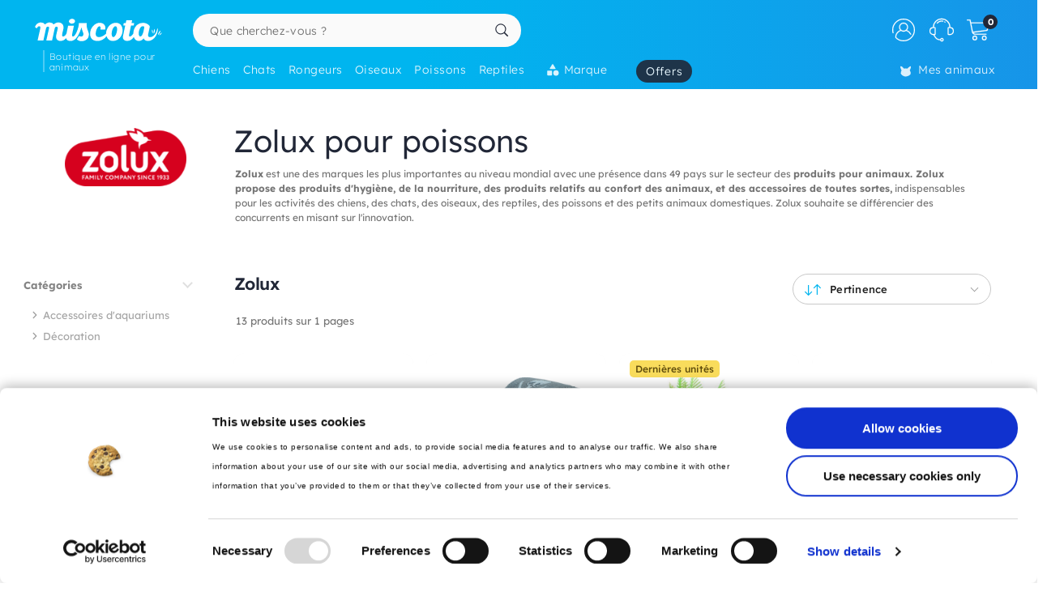

--- FILE ---
content_type: text/html; charset=utf-8
request_url: https://www.google.com/recaptcha/api2/anchor?ar=1&k=6LfLexsaAAAAAFcQj_Eyqku-rKdy-VmAkATcspP0&co=aHR0cHM6Ly9hbmltYXV4Lm1pc2NvdGEuZnI6NDQz&hl=en&v=PoyoqOPhxBO7pBk68S4YbpHZ&size=invisible&anchor-ms=20000&execute-ms=30000&cb=monsghh7h3uk
body_size: 48627
content:
<!DOCTYPE HTML><html dir="ltr" lang="en"><head><meta http-equiv="Content-Type" content="text/html; charset=UTF-8">
<meta http-equiv="X-UA-Compatible" content="IE=edge">
<title>reCAPTCHA</title>
<style type="text/css">
/* cyrillic-ext */
@font-face {
  font-family: 'Roboto';
  font-style: normal;
  font-weight: 400;
  font-stretch: 100%;
  src: url(//fonts.gstatic.com/s/roboto/v48/KFO7CnqEu92Fr1ME7kSn66aGLdTylUAMa3GUBHMdazTgWw.woff2) format('woff2');
  unicode-range: U+0460-052F, U+1C80-1C8A, U+20B4, U+2DE0-2DFF, U+A640-A69F, U+FE2E-FE2F;
}
/* cyrillic */
@font-face {
  font-family: 'Roboto';
  font-style: normal;
  font-weight: 400;
  font-stretch: 100%;
  src: url(//fonts.gstatic.com/s/roboto/v48/KFO7CnqEu92Fr1ME7kSn66aGLdTylUAMa3iUBHMdazTgWw.woff2) format('woff2');
  unicode-range: U+0301, U+0400-045F, U+0490-0491, U+04B0-04B1, U+2116;
}
/* greek-ext */
@font-face {
  font-family: 'Roboto';
  font-style: normal;
  font-weight: 400;
  font-stretch: 100%;
  src: url(//fonts.gstatic.com/s/roboto/v48/KFO7CnqEu92Fr1ME7kSn66aGLdTylUAMa3CUBHMdazTgWw.woff2) format('woff2');
  unicode-range: U+1F00-1FFF;
}
/* greek */
@font-face {
  font-family: 'Roboto';
  font-style: normal;
  font-weight: 400;
  font-stretch: 100%;
  src: url(//fonts.gstatic.com/s/roboto/v48/KFO7CnqEu92Fr1ME7kSn66aGLdTylUAMa3-UBHMdazTgWw.woff2) format('woff2');
  unicode-range: U+0370-0377, U+037A-037F, U+0384-038A, U+038C, U+038E-03A1, U+03A3-03FF;
}
/* math */
@font-face {
  font-family: 'Roboto';
  font-style: normal;
  font-weight: 400;
  font-stretch: 100%;
  src: url(//fonts.gstatic.com/s/roboto/v48/KFO7CnqEu92Fr1ME7kSn66aGLdTylUAMawCUBHMdazTgWw.woff2) format('woff2');
  unicode-range: U+0302-0303, U+0305, U+0307-0308, U+0310, U+0312, U+0315, U+031A, U+0326-0327, U+032C, U+032F-0330, U+0332-0333, U+0338, U+033A, U+0346, U+034D, U+0391-03A1, U+03A3-03A9, U+03B1-03C9, U+03D1, U+03D5-03D6, U+03F0-03F1, U+03F4-03F5, U+2016-2017, U+2034-2038, U+203C, U+2040, U+2043, U+2047, U+2050, U+2057, U+205F, U+2070-2071, U+2074-208E, U+2090-209C, U+20D0-20DC, U+20E1, U+20E5-20EF, U+2100-2112, U+2114-2115, U+2117-2121, U+2123-214F, U+2190, U+2192, U+2194-21AE, U+21B0-21E5, U+21F1-21F2, U+21F4-2211, U+2213-2214, U+2216-22FF, U+2308-230B, U+2310, U+2319, U+231C-2321, U+2336-237A, U+237C, U+2395, U+239B-23B7, U+23D0, U+23DC-23E1, U+2474-2475, U+25AF, U+25B3, U+25B7, U+25BD, U+25C1, U+25CA, U+25CC, U+25FB, U+266D-266F, U+27C0-27FF, U+2900-2AFF, U+2B0E-2B11, U+2B30-2B4C, U+2BFE, U+3030, U+FF5B, U+FF5D, U+1D400-1D7FF, U+1EE00-1EEFF;
}
/* symbols */
@font-face {
  font-family: 'Roboto';
  font-style: normal;
  font-weight: 400;
  font-stretch: 100%;
  src: url(//fonts.gstatic.com/s/roboto/v48/KFO7CnqEu92Fr1ME7kSn66aGLdTylUAMaxKUBHMdazTgWw.woff2) format('woff2');
  unicode-range: U+0001-000C, U+000E-001F, U+007F-009F, U+20DD-20E0, U+20E2-20E4, U+2150-218F, U+2190, U+2192, U+2194-2199, U+21AF, U+21E6-21F0, U+21F3, U+2218-2219, U+2299, U+22C4-22C6, U+2300-243F, U+2440-244A, U+2460-24FF, U+25A0-27BF, U+2800-28FF, U+2921-2922, U+2981, U+29BF, U+29EB, U+2B00-2BFF, U+4DC0-4DFF, U+FFF9-FFFB, U+10140-1018E, U+10190-1019C, U+101A0, U+101D0-101FD, U+102E0-102FB, U+10E60-10E7E, U+1D2C0-1D2D3, U+1D2E0-1D37F, U+1F000-1F0FF, U+1F100-1F1AD, U+1F1E6-1F1FF, U+1F30D-1F30F, U+1F315, U+1F31C, U+1F31E, U+1F320-1F32C, U+1F336, U+1F378, U+1F37D, U+1F382, U+1F393-1F39F, U+1F3A7-1F3A8, U+1F3AC-1F3AF, U+1F3C2, U+1F3C4-1F3C6, U+1F3CA-1F3CE, U+1F3D4-1F3E0, U+1F3ED, U+1F3F1-1F3F3, U+1F3F5-1F3F7, U+1F408, U+1F415, U+1F41F, U+1F426, U+1F43F, U+1F441-1F442, U+1F444, U+1F446-1F449, U+1F44C-1F44E, U+1F453, U+1F46A, U+1F47D, U+1F4A3, U+1F4B0, U+1F4B3, U+1F4B9, U+1F4BB, U+1F4BF, U+1F4C8-1F4CB, U+1F4D6, U+1F4DA, U+1F4DF, U+1F4E3-1F4E6, U+1F4EA-1F4ED, U+1F4F7, U+1F4F9-1F4FB, U+1F4FD-1F4FE, U+1F503, U+1F507-1F50B, U+1F50D, U+1F512-1F513, U+1F53E-1F54A, U+1F54F-1F5FA, U+1F610, U+1F650-1F67F, U+1F687, U+1F68D, U+1F691, U+1F694, U+1F698, U+1F6AD, U+1F6B2, U+1F6B9-1F6BA, U+1F6BC, U+1F6C6-1F6CF, U+1F6D3-1F6D7, U+1F6E0-1F6EA, U+1F6F0-1F6F3, U+1F6F7-1F6FC, U+1F700-1F7FF, U+1F800-1F80B, U+1F810-1F847, U+1F850-1F859, U+1F860-1F887, U+1F890-1F8AD, U+1F8B0-1F8BB, U+1F8C0-1F8C1, U+1F900-1F90B, U+1F93B, U+1F946, U+1F984, U+1F996, U+1F9E9, U+1FA00-1FA6F, U+1FA70-1FA7C, U+1FA80-1FA89, U+1FA8F-1FAC6, U+1FACE-1FADC, U+1FADF-1FAE9, U+1FAF0-1FAF8, U+1FB00-1FBFF;
}
/* vietnamese */
@font-face {
  font-family: 'Roboto';
  font-style: normal;
  font-weight: 400;
  font-stretch: 100%;
  src: url(//fonts.gstatic.com/s/roboto/v48/KFO7CnqEu92Fr1ME7kSn66aGLdTylUAMa3OUBHMdazTgWw.woff2) format('woff2');
  unicode-range: U+0102-0103, U+0110-0111, U+0128-0129, U+0168-0169, U+01A0-01A1, U+01AF-01B0, U+0300-0301, U+0303-0304, U+0308-0309, U+0323, U+0329, U+1EA0-1EF9, U+20AB;
}
/* latin-ext */
@font-face {
  font-family: 'Roboto';
  font-style: normal;
  font-weight: 400;
  font-stretch: 100%;
  src: url(//fonts.gstatic.com/s/roboto/v48/KFO7CnqEu92Fr1ME7kSn66aGLdTylUAMa3KUBHMdazTgWw.woff2) format('woff2');
  unicode-range: U+0100-02BA, U+02BD-02C5, U+02C7-02CC, U+02CE-02D7, U+02DD-02FF, U+0304, U+0308, U+0329, U+1D00-1DBF, U+1E00-1E9F, U+1EF2-1EFF, U+2020, U+20A0-20AB, U+20AD-20C0, U+2113, U+2C60-2C7F, U+A720-A7FF;
}
/* latin */
@font-face {
  font-family: 'Roboto';
  font-style: normal;
  font-weight: 400;
  font-stretch: 100%;
  src: url(//fonts.gstatic.com/s/roboto/v48/KFO7CnqEu92Fr1ME7kSn66aGLdTylUAMa3yUBHMdazQ.woff2) format('woff2');
  unicode-range: U+0000-00FF, U+0131, U+0152-0153, U+02BB-02BC, U+02C6, U+02DA, U+02DC, U+0304, U+0308, U+0329, U+2000-206F, U+20AC, U+2122, U+2191, U+2193, U+2212, U+2215, U+FEFF, U+FFFD;
}
/* cyrillic-ext */
@font-face {
  font-family: 'Roboto';
  font-style: normal;
  font-weight: 500;
  font-stretch: 100%;
  src: url(//fonts.gstatic.com/s/roboto/v48/KFO7CnqEu92Fr1ME7kSn66aGLdTylUAMa3GUBHMdazTgWw.woff2) format('woff2');
  unicode-range: U+0460-052F, U+1C80-1C8A, U+20B4, U+2DE0-2DFF, U+A640-A69F, U+FE2E-FE2F;
}
/* cyrillic */
@font-face {
  font-family: 'Roboto';
  font-style: normal;
  font-weight: 500;
  font-stretch: 100%;
  src: url(//fonts.gstatic.com/s/roboto/v48/KFO7CnqEu92Fr1ME7kSn66aGLdTylUAMa3iUBHMdazTgWw.woff2) format('woff2');
  unicode-range: U+0301, U+0400-045F, U+0490-0491, U+04B0-04B1, U+2116;
}
/* greek-ext */
@font-face {
  font-family: 'Roboto';
  font-style: normal;
  font-weight: 500;
  font-stretch: 100%;
  src: url(//fonts.gstatic.com/s/roboto/v48/KFO7CnqEu92Fr1ME7kSn66aGLdTylUAMa3CUBHMdazTgWw.woff2) format('woff2');
  unicode-range: U+1F00-1FFF;
}
/* greek */
@font-face {
  font-family: 'Roboto';
  font-style: normal;
  font-weight: 500;
  font-stretch: 100%;
  src: url(//fonts.gstatic.com/s/roboto/v48/KFO7CnqEu92Fr1ME7kSn66aGLdTylUAMa3-UBHMdazTgWw.woff2) format('woff2');
  unicode-range: U+0370-0377, U+037A-037F, U+0384-038A, U+038C, U+038E-03A1, U+03A3-03FF;
}
/* math */
@font-face {
  font-family: 'Roboto';
  font-style: normal;
  font-weight: 500;
  font-stretch: 100%;
  src: url(//fonts.gstatic.com/s/roboto/v48/KFO7CnqEu92Fr1ME7kSn66aGLdTylUAMawCUBHMdazTgWw.woff2) format('woff2');
  unicode-range: U+0302-0303, U+0305, U+0307-0308, U+0310, U+0312, U+0315, U+031A, U+0326-0327, U+032C, U+032F-0330, U+0332-0333, U+0338, U+033A, U+0346, U+034D, U+0391-03A1, U+03A3-03A9, U+03B1-03C9, U+03D1, U+03D5-03D6, U+03F0-03F1, U+03F4-03F5, U+2016-2017, U+2034-2038, U+203C, U+2040, U+2043, U+2047, U+2050, U+2057, U+205F, U+2070-2071, U+2074-208E, U+2090-209C, U+20D0-20DC, U+20E1, U+20E5-20EF, U+2100-2112, U+2114-2115, U+2117-2121, U+2123-214F, U+2190, U+2192, U+2194-21AE, U+21B0-21E5, U+21F1-21F2, U+21F4-2211, U+2213-2214, U+2216-22FF, U+2308-230B, U+2310, U+2319, U+231C-2321, U+2336-237A, U+237C, U+2395, U+239B-23B7, U+23D0, U+23DC-23E1, U+2474-2475, U+25AF, U+25B3, U+25B7, U+25BD, U+25C1, U+25CA, U+25CC, U+25FB, U+266D-266F, U+27C0-27FF, U+2900-2AFF, U+2B0E-2B11, U+2B30-2B4C, U+2BFE, U+3030, U+FF5B, U+FF5D, U+1D400-1D7FF, U+1EE00-1EEFF;
}
/* symbols */
@font-face {
  font-family: 'Roboto';
  font-style: normal;
  font-weight: 500;
  font-stretch: 100%;
  src: url(//fonts.gstatic.com/s/roboto/v48/KFO7CnqEu92Fr1ME7kSn66aGLdTylUAMaxKUBHMdazTgWw.woff2) format('woff2');
  unicode-range: U+0001-000C, U+000E-001F, U+007F-009F, U+20DD-20E0, U+20E2-20E4, U+2150-218F, U+2190, U+2192, U+2194-2199, U+21AF, U+21E6-21F0, U+21F3, U+2218-2219, U+2299, U+22C4-22C6, U+2300-243F, U+2440-244A, U+2460-24FF, U+25A0-27BF, U+2800-28FF, U+2921-2922, U+2981, U+29BF, U+29EB, U+2B00-2BFF, U+4DC0-4DFF, U+FFF9-FFFB, U+10140-1018E, U+10190-1019C, U+101A0, U+101D0-101FD, U+102E0-102FB, U+10E60-10E7E, U+1D2C0-1D2D3, U+1D2E0-1D37F, U+1F000-1F0FF, U+1F100-1F1AD, U+1F1E6-1F1FF, U+1F30D-1F30F, U+1F315, U+1F31C, U+1F31E, U+1F320-1F32C, U+1F336, U+1F378, U+1F37D, U+1F382, U+1F393-1F39F, U+1F3A7-1F3A8, U+1F3AC-1F3AF, U+1F3C2, U+1F3C4-1F3C6, U+1F3CA-1F3CE, U+1F3D4-1F3E0, U+1F3ED, U+1F3F1-1F3F3, U+1F3F5-1F3F7, U+1F408, U+1F415, U+1F41F, U+1F426, U+1F43F, U+1F441-1F442, U+1F444, U+1F446-1F449, U+1F44C-1F44E, U+1F453, U+1F46A, U+1F47D, U+1F4A3, U+1F4B0, U+1F4B3, U+1F4B9, U+1F4BB, U+1F4BF, U+1F4C8-1F4CB, U+1F4D6, U+1F4DA, U+1F4DF, U+1F4E3-1F4E6, U+1F4EA-1F4ED, U+1F4F7, U+1F4F9-1F4FB, U+1F4FD-1F4FE, U+1F503, U+1F507-1F50B, U+1F50D, U+1F512-1F513, U+1F53E-1F54A, U+1F54F-1F5FA, U+1F610, U+1F650-1F67F, U+1F687, U+1F68D, U+1F691, U+1F694, U+1F698, U+1F6AD, U+1F6B2, U+1F6B9-1F6BA, U+1F6BC, U+1F6C6-1F6CF, U+1F6D3-1F6D7, U+1F6E0-1F6EA, U+1F6F0-1F6F3, U+1F6F7-1F6FC, U+1F700-1F7FF, U+1F800-1F80B, U+1F810-1F847, U+1F850-1F859, U+1F860-1F887, U+1F890-1F8AD, U+1F8B0-1F8BB, U+1F8C0-1F8C1, U+1F900-1F90B, U+1F93B, U+1F946, U+1F984, U+1F996, U+1F9E9, U+1FA00-1FA6F, U+1FA70-1FA7C, U+1FA80-1FA89, U+1FA8F-1FAC6, U+1FACE-1FADC, U+1FADF-1FAE9, U+1FAF0-1FAF8, U+1FB00-1FBFF;
}
/* vietnamese */
@font-face {
  font-family: 'Roboto';
  font-style: normal;
  font-weight: 500;
  font-stretch: 100%;
  src: url(//fonts.gstatic.com/s/roboto/v48/KFO7CnqEu92Fr1ME7kSn66aGLdTylUAMa3OUBHMdazTgWw.woff2) format('woff2');
  unicode-range: U+0102-0103, U+0110-0111, U+0128-0129, U+0168-0169, U+01A0-01A1, U+01AF-01B0, U+0300-0301, U+0303-0304, U+0308-0309, U+0323, U+0329, U+1EA0-1EF9, U+20AB;
}
/* latin-ext */
@font-face {
  font-family: 'Roboto';
  font-style: normal;
  font-weight: 500;
  font-stretch: 100%;
  src: url(//fonts.gstatic.com/s/roboto/v48/KFO7CnqEu92Fr1ME7kSn66aGLdTylUAMa3KUBHMdazTgWw.woff2) format('woff2');
  unicode-range: U+0100-02BA, U+02BD-02C5, U+02C7-02CC, U+02CE-02D7, U+02DD-02FF, U+0304, U+0308, U+0329, U+1D00-1DBF, U+1E00-1E9F, U+1EF2-1EFF, U+2020, U+20A0-20AB, U+20AD-20C0, U+2113, U+2C60-2C7F, U+A720-A7FF;
}
/* latin */
@font-face {
  font-family: 'Roboto';
  font-style: normal;
  font-weight: 500;
  font-stretch: 100%;
  src: url(//fonts.gstatic.com/s/roboto/v48/KFO7CnqEu92Fr1ME7kSn66aGLdTylUAMa3yUBHMdazQ.woff2) format('woff2');
  unicode-range: U+0000-00FF, U+0131, U+0152-0153, U+02BB-02BC, U+02C6, U+02DA, U+02DC, U+0304, U+0308, U+0329, U+2000-206F, U+20AC, U+2122, U+2191, U+2193, U+2212, U+2215, U+FEFF, U+FFFD;
}
/* cyrillic-ext */
@font-face {
  font-family: 'Roboto';
  font-style: normal;
  font-weight: 900;
  font-stretch: 100%;
  src: url(//fonts.gstatic.com/s/roboto/v48/KFO7CnqEu92Fr1ME7kSn66aGLdTylUAMa3GUBHMdazTgWw.woff2) format('woff2');
  unicode-range: U+0460-052F, U+1C80-1C8A, U+20B4, U+2DE0-2DFF, U+A640-A69F, U+FE2E-FE2F;
}
/* cyrillic */
@font-face {
  font-family: 'Roboto';
  font-style: normal;
  font-weight: 900;
  font-stretch: 100%;
  src: url(//fonts.gstatic.com/s/roboto/v48/KFO7CnqEu92Fr1ME7kSn66aGLdTylUAMa3iUBHMdazTgWw.woff2) format('woff2');
  unicode-range: U+0301, U+0400-045F, U+0490-0491, U+04B0-04B1, U+2116;
}
/* greek-ext */
@font-face {
  font-family: 'Roboto';
  font-style: normal;
  font-weight: 900;
  font-stretch: 100%;
  src: url(//fonts.gstatic.com/s/roboto/v48/KFO7CnqEu92Fr1ME7kSn66aGLdTylUAMa3CUBHMdazTgWw.woff2) format('woff2');
  unicode-range: U+1F00-1FFF;
}
/* greek */
@font-face {
  font-family: 'Roboto';
  font-style: normal;
  font-weight: 900;
  font-stretch: 100%;
  src: url(//fonts.gstatic.com/s/roboto/v48/KFO7CnqEu92Fr1ME7kSn66aGLdTylUAMa3-UBHMdazTgWw.woff2) format('woff2');
  unicode-range: U+0370-0377, U+037A-037F, U+0384-038A, U+038C, U+038E-03A1, U+03A3-03FF;
}
/* math */
@font-face {
  font-family: 'Roboto';
  font-style: normal;
  font-weight: 900;
  font-stretch: 100%;
  src: url(//fonts.gstatic.com/s/roboto/v48/KFO7CnqEu92Fr1ME7kSn66aGLdTylUAMawCUBHMdazTgWw.woff2) format('woff2');
  unicode-range: U+0302-0303, U+0305, U+0307-0308, U+0310, U+0312, U+0315, U+031A, U+0326-0327, U+032C, U+032F-0330, U+0332-0333, U+0338, U+033A, U+0346, U+034D, U+0391-03A1, U+03A3-03A9, U+03B1-03C9, U+03D1, U+03D5-03D6, U+03F0-03F1, U+03F4-03F5, U+2016-2017, U+2034-2038, U+203C, U+2040, U+2043, U+2047, U+2050, U+2057, U+205F, U+2070-2071, U+2074-208E, U+2090-209C, U+20D0-20DC, U+20E1, U+20E5-20EF, U+2100-2112, U+2114-2115, U+2117-2121, U+2123-214F, U+2190, U+2192, U+2194-21AE, U+21B0-21E5, U+21F1-21F2, U+21F4-2211, U+2213-2214, U+2216-22FF, U+2308-230B, U+2310, U+2319, U+231C-2321, U+2336-237A, U+237C, U+2395, U+239B-23B7, U+23D0, U+23DC-23E1, U+2474-2475, U+25AF, U+25B3, U+25B7, U+25BD, U+25C1, U+25CA, U+25CC, U+25FB, U+266D-266F, U+27C0-27FF, U+2900-2AFF, U+2B0E-2B11, U+2B30-2B4C, U+2BFE, U+3030, U+FF5B, U+FF5D, U+1D400-1D7FF, U+1EE00-1EEFF;
}
/* symbols */
@font-face {
  font-family: 'Roboto';
  font-style: normal;
  font-weight: 900;
  font-stretch: 100%;
  src: url(//fonts.gstatic.com/s/roboto/v48/KFO7CnqEu92Fr1ME7kSn66aGLdTylUAMaxKUBHMdazTgWw.woff2) format('woff2');
  unicode-range: U+0001-000C, U+000E-001F, U+007F-009F, U+20DD-20E0, U+20E2-20E4, U+2150-218F, U+2190, U+2192, U+2194-2199, U+21AF, U+21E6-21F0, U+21F3, U+2218-2219, U+2299, U+22C4-22C6, U+2300-243F, U+2440-244A, U+2460-24FF, U+25A0-27BF, U+2800-28FF, U+2921-2922, U+2981, U+29BF, U+29EB, U+2B00-2BFF, U+4DC0-4DFF, U+FFF9-FFFB, U+10140-1018E, U+10190-1019C, U+101A0, U+101D0-101FD, U+102E0-102FB, U+10E60-10E7E, U+1D2C0-1D2D3, U+1D2E0-1D37F, U+1F000-1F0FF, U+1F100-1F1AD, U+1F1E6-1F1FF, U+1F30D-1F30F, U+1F315, U+1F31C, U+1F31E, U+1F320-1F32C, U+1F336, U+1F378, U+1F37D, U+1F382, U+1F393-1F39F, U+1F3A7-1F3A8, U+1F3AC-1F3AF, U+1F3C2, U+1F3C4-1F3C6, U+1F3CA-1F3CE, U+1F3D4-1F3E0, U+1F3ED, U+1F3F1-1F3F3, U+1F3F5-1F3F7, U+1F408, U+1F415, U+1F41F, U+1F426, U+1F43F, U+1F441-1F442, U+1F444, U+1F446-1F449, U+1F44C-1F44E, U+1F453, U+1F46A, U+1F47D, U+1F4A3, U+1F4B0, U+1F4B3, U+1F4B9, U+1F4BB, U+1F4BF, U+1F4C8-1F4CB, U+1F4D6, U+1F4DA, U+1F4DF, U+1F4E3-1F4E6, U+1F4EA-1F4ED, U+1F4F7, U+1F4F9-1F4FB, U+1F4FD-1F4FE, U+1F503, U+1F507-1F50B, U+1F50D, U+1F512-1F513, U+1F53E-1F54A, U+1F54F-1F5FA, U+1F610, U+1F650-1F67F, U+1F687, U+1F68D, U+1F691, U+1F694, U+1F698, U+1F6AD, U+1F6B2, U+1F6B9-1F6BA, U+1F6BC, U+1F6C6-1F6CF, U+1F6D3-1F6D7, U+1F6E0-1F6EA, U+1F6F0-1F6F3, U+1F6F7-1F6FC, U+1F700-1F7FF, U+1F800-1F80B, U+1F810-1F847, U+1F850-1F859, U+1F860-1F887, U+1F890-1F8AD, U+1F8B0-1F8BB, U+1F8C0-1F8C1, U+1F900-1F90B, U+1F93B, U+1F946, U+1F984, U+1F996, U+1F9E9, U+1FA00-1FA6F, U+1FA70-1FA7C, U+1FA80-1FA89, U+1FA8F-1FAC6, U+1FACE-1FADC, U+1FADF-1FAE9, U+1FAF0-1FAF8, U+1FB00-1FBFF;
}
/* vietnamese */
@font-face {
  font-family: 'Roboto';
  font-style: normal;
  font-weight: 900;
  font-stretch: 100%;
  src: url(//fonts.gstatic.com/s/roboto/v48/KFO7CnqEu92Fr1ME7kSn66aGLdTylUAMa3OUBHMdazTgWw.woff2) format('woff2');
  unicode-range: U+0102-0103, U+0110-0111, U+0128-0129, U+0168-0169, U+01A0-01A1, U+01AF-01B0, U+0300-0301, U+0303-0304, U+0308-0309, U+0323, U+0329, U+1EA0-1EF9, U+20AB;
}
/* latin-ext */
@font-face {
  font-family: 'Roboto';
  font-style: normal;
  font-weight: 900;
  font-stretch: 100%;
  src: url(//fonts.gstatic.com/s/roboto/v48/KFO7CnqEu92Fr1ME7kSn66aGLdTylUAMa3KUBHMdazTgWw.woff2) format('woff2');
  unicode-range: U+0100-02BA, U+02BD-02C5, U+02C7-02CC, U+02CE-02D7, U+02DD-02FF, U+0304, U+0308, U+0329, U+1D00-1DBF, U+1E00-1E9F, U+1EF2-1EFF, U+2020, U+20A0-20AB, U+20AD-20C0, U+2113, U+2C60-2C7F, U+A720-A7FF;
}
/* latin */
@font-face {
  font-family: 'Roboto';
  font-style: normal;
  font-weight: 900;
  font-stretch: 100%;
  src: url(//fonts.gstatic.com/s/roboto/v48/KFO7CnqEu92Fr1ME7kSn66aGLdTylUAMa3yUBHMdazQ.woff2) format('woff2');
  unicode-range: U+0000-00FF, U+0131, U+0152-0153, U+02BB-02BC, U+02C6, U+02DA, U+02DC, U+0304, U+0308, U+0329, U+2000-206F, U+20AC, U+2122, U+2191, U+2193, U+2212, U+2215, U+FEFF, U+FFFD;
}

</style>
<link rel="stylesheet" type="text/css" href="https://www.gstatic.com/recaptcha/releases/PoyoqOPhxBO7pBk68S4YbpHZ/styles__ltr.css">
<script nonce="ic5KdqWD2YwIWLDLl3ehoA" type="text/javascript">window['__recaptcha_api'] = 'https://www.google.com/recaptcha/api2/';</script>
<script type="text/javascript" src="https://www.gstatic.com/recaptcha/releases/PoyoqOPhxBO7pBk68S4YbpHZ/recaptcha__en.js" nonce="ic5KdqWD2YwIWLDLl3ehoA">
      
    </script></head>
<body><div id="rc-anchor-alert" class="rc-anchor-alert"></div>
<input type="hidden" id="recaptcha-token" value="[base64]">
<script type="text/javascript" nonce="ic5KdqWD2YwIWLDLl3ehoA">
      recaptcha.anchor.Main.init("[\x22ainput\x22,[\x22bgdata\x22,\x22\x22,\[base64]/[base64]/MjU1Ong/[base64]/[base64]/[base64]/[base64]/[base64]/[base64]/[base64]/[base64]/[base64]/[base64]/[base64]/[base64]/[base64]/[base64]/[base64]\\u003d\x22,\[base64]\\u003d\x22,\[base64]/[base64]/[base64]/Ch8OBFHwHw6U0UxNeQsKuwpLCglRzDcOCw6jCvMKowo/DpgXCrsO1w4HDhMOZbcOywpXDiMOXKsKOwr/[base64]/DiMOFwqVjCcOKNcOkHMOdQ8Kzwq04w4A9A8O/w5oLwrzDoGIcBMOTQsOoPsKrEhPCiMKYKRHCjcK5wp7CoVLCtG0gZcOEworClQQmbAxOwozCq8OcwqUMw5USwrvCtCA4w7PDp8OowqYBCmnDhsKfI1N9I37Du8KRw7cSw7N5LcKwS2jCjUwmQ8KUw6zDj0dAFF0Ew4rChA12wqk8wpjCkWTDsEVrAMKqSlbCvcKBwqk/WRvDpjfCkSBUwrHDtsKEacOHw6RDw7rCisKkCWogP8Odw7bCusKoVcOLZwjDrVU1UMKAw5/CngN7w64iwoEqR0PDs8OIRB3DnWRiecOqw6geZnPCtUnDiMKCw7PDlh3CvcKsw5pGwoXDrBZhI3IJNWxEw4Mzw5DCrgDCmyHDnVBow5NyNmIwOwbDlcOJHMOsw64CV19/Ty7DsMKfa0BhamEAeMO8fsKzB3dSSArChcOrccKfHmlBbDJGUBQSwpjDlDIvDcOuwrHClwHCjiRxw60lw7AxMkc+w5bCtEbDjF7Du8Kbw79rw6YzTMO/w5klwoPCj8Kva3XChsOaQsKLHMKTw4vCvMOKw6PCjx3Dn201MzLCpxpQOUrCgsO4w7ocwqzDhsOmworDhwoRwp4oGmbDuxkpwpHDjj/Di2Uswp7Dp1rDsD/CqMKWw44jJ8O4G8KVw47DiMKNbn5cw4/DrsOEHiMgQMOvQyvDghcmw4jDg21yb8OzwpBBKw7DvXh3w6PDvcOjwqwrw69nwq/Du8OQwo5vN2jCtUFEwr9Cw6bChsOtfcKMw6DDvcKYMAFJwps7O8OxNiLDi1xBb3/CnsKNb27DnMKVw4fDiB9wwoXCrcOsw6IewpbCscO/w6HCmsK7LMK6UEJsW8OswosMY33ChMOVwpjCh3HDkMOiwp/CgcKhcGJqPijCqzLCs8KCHjzDlCbDsxnDncORw5h3wqpLw4/[base64]/wpLClsK7LgTCuMKiwqrCrz0Zw6jCt3NsVsKBXn0cwpfDulbDjMKowqXCtcO8w6MmMcOmwrLCo8KxDsOXwqElwqbDt8KVwp3CuMK6EBwgwq1udmzDnV/CsivCgw/DsUzDk8OlXwQ1w6jDsWnDgHl2TCPCv8K7ScOBwobDrcKcEMOawq7DvsO9w5kQa2NnF0wUblwow53DosKHwoPCrVdxXBJCw5PDhSxZDsOrCF4/XcO6Og4TXjfCr8OZwoA3bl7DiGDDs23CmMO7f8OVw48+VsOnw4TDlU/Chj/[base64]/DksOPwqXDicOqAHghcsKrw618F3NTwpctAMKVXcKDw45fUsKWAy4MYcO/F8K0w5XCksOMw6sWRMKoYgnChMOzDQjCjMKVwoHClEvCicOSDAt7OsOgw5zDqV0tw63Ch8OobcONw6p3B8KpZk/CrcKAwqrCjR/[base64]/DpMKow4x0w5tdwo7DglzCmhbCm8OXBsKSwr49PTp6R8K6R8KeUH1LQF9GYMOpFcO4YsOcw5VAEANbwq/CksONb8O4HsK7wpDCnsO5w6LCtEnDjVRYa8O2cMKuJcK7KsOdH8OBw70DwqVbwrPDv8OzIxhIcMKnw5/[base64]/OE5fw48jR8KWMBPDmcOjAsOUXcOyDcOyO8OtcibDvsK+NsO4wqIZHBEmwozCg0XDvX3DoMONGiPCq2Arw71mNcK0wohrw7NFa8KMP8O6OBgyHzYow44ew6/[base64]/[base64]/DilJZLcKCwqcGchdiwo58LsKOw7Z7w4jCr8OgwqAeU8OUwqEANsKiwqDDqsKiw4XCqClwwpXCqCsPBsKGLMKKWMKsw49kwpwjw5hiSgTDuMOeK2jDkMKuCG4Fw6TDriFZSDrCvcKPw4ELwod0GQJWKMORwr7DjzzDsMOGbcOQBcKmPcKjeW/Co8O3w7PCrSI5w6rDnMKLwp7DqxBswrHCl8KHwpxVw5BPwrrDvUswNFzCm8OlScOMw7Bzw7zDgBHChggQw55aw5zCrDPDrgFlLcK/MV7DhcOJASHCvygNL8OBwr3DkMK4V8KKADZ4w55UCsKcw6zCo8K0w4DCncKncCQdwpHDnwtWKsKDwpHCuQYqNgrDhsKNwrAew6bDrWFCFcKZwrzCmzvDiglsw5/DhMOHw7zCicOlw7lKfsOhZHALUcOJaQtQKDN/w5TDtwtFwqBVwq9Kw5PDoQprw4bCuRIvw4dpwpkgBQDClsKywp1Ww5doGA5Gw6NHw7TCncK9IzRPCW3DhADCisKMwpjDliYXw5xEw5rDr2rCgMKRw5LCn3Vqw5ddw6ACc8KkwpbDsxvCrCAfTkZKw6XCixHDmhrCuQxGwq/ClgrCoEspw7F7w6nDuxjCucKoasKGwpLDncOsw48dFz4rw7xpNcKrwrbCi0fCgsKiwrE4wrrCisK0w6LCqwl9wpXDhAB7PMObESpkw7nDo8O/w67DiRl5eMOEC8Opw4Z5fsObMkxowqAOSsKQw5Jyw7Y/w7XDtWURw7bCgsK/w4DDhcKxCkk/VMONCSnDmHHDsB9AwpzCk8Kywq/DuBTDisK+OyXDuMKCwrnCmsOIc0/CpEbCgxc1wrzDj8KxDMKiccKhw6FzwrrDjMK0wqEiwrvCi8K8w7nCuRrDk0pOVMKpw54JKl7CpsKpw6XCv8O7wrLCv1/ChcOlw7jCnVHCuMKLw4HCvMKxw4NJED1lAMOpwpAfwppaLsOICyYUQsKpAWDDgsKyLcKqw7XCkjrCripHW295wrvCjRwJZwnCiMKiPHjDmMOLw7AvIlbCpTrCjcOZw5ccw4fDg8O/STzDrsO8w5cNV8KMwprDpMKbGR10cGnCg3UowrMJEcKwCcKzwqYUwqVew5HDvcOBJ8KLw5RSwpvCq8OBwpAKw7/CtUzDpcOtUV9zwqTCinw9EMKRTMOjwq7Dt8Opw5fDnEnCmsOCVEo+wpnDpVPCoD7DlinDi8Kyw4QGwoTChMOhwot8TA1gIsOWZVIIwqTCkSp7QxdZZ8Ouf8OSwpDDpwodwrzDsDZaw5fChcOUwoVFw7fClETCgi3Dq8KxRcOXLcOvw5Z4wqRTwoXDlcOyaXl/[base64]/wobCk8Ofw7tucTrCgX4bwrhWw5E7w6IEw65Jw6HCr8Krw60uUcOREyDDhMOqwpB2wp7CnWrDksK+w6oBZ2ZRwpDDrcKGw5ptLAhIw5HCoWTCpMO/WsKuw7jCi3Ndwo1Ew5g7w7jCkMO4w5cBb0jDtW/Dt0XCpcOTUsKiwq1Nw4bDtcOKeQ3CgX/[base64]/DgCFiw7bCgmrDkMKVYMK7w5vDvMKcwqjDkcO1w6DDuQ/Cp296w7DCu0Z3FcK4w6ENwqDCmCPCsMKERMKqwoDDqMOnCsKEw5BeSTzDncKAPAxbYwllDG8qMVrCj8OeW28Bw6RAwqpXAxd8wqrDp8O4SlZccMKDQ2Z/fzMhS8O/dMO8DsKGI8KjwopYw5FxwolOw7gHw4wRUShqRn9awqVJITLCrcOMw61cwqHDuFLDjxXCgsOew6PCrWvCocO4fMOBw6sLwprDhWQyHVYkI8KiaSUhS8KHAMO/Ql/Cji3Dp8K/Ig9PwoYbw7hcwrjDpcObeWAza8Kzw6jDigrConrCjsKRwoPDhlNrWnUfwrdGw5XCplDDjB3CjVVnw7HCrlrDtQvCgVLDjcK+w5Utw44DBXTDpcO0wqlCw7F8I8Kxw5/CusOcwrLCmDhRwp7ClMK/[base64]/DtCBgHGZffkBnQEVIw5E5LArDnE7Dm8Kow6zClkgEcg3CuC8KGFnCrcK+w6Y5QsKjR1ovw6FQXlgiw7bCkMOGw7PDuyIJwoBEBj0Cwo8mw4/Cm2EBwq5hAMKIwo7ClMONw6o5w5hFCMOgwqnDn8KPE8Olw4TDn2fDgkrCq8KVwo3CgzkrNxJswrHDngPDicK3AxnCgg1hw5bDnw7ChT82wpIKwq7DusOvw4UzwrbCkFLCocOnwp5hSy8Nw6o1c8KCwq/Cj0/[base64]/CpDAse8OmLMKSDcK6w7/[base64]/[base64]/DvAIXSk1COHLDrsK0TsKsRy4rBMOacsKpwpbDp8Ojw4TDp8K3PkvChsOzZ8Oow4DDuMOHZ13DsRpxw43DqsKBGjHCtcO2w5nDkn/CksK9VMOmZcKrZ8K0w7DDnMO9GsKUw5ciw5AZfMKxw51Cwq4zTFdywqBkw4vDicKJwpZ1wp7CjcO2wqVdw5jDhnrDlcOXwpHDrGARfsKlw5DDsHMaw6lWcMKow5kPBcKvCHVaw7UeVMOBERUkw5sXw6JdwqpecTdpEgPCucOYXAXCqzYsw7/Dk8Kqw6HDrWXDtWfCncKyw7Ilw5/Dp2hpAsOEw6Ihw53CsC/DngDDgMOBw43CgVHCusOPwpvDv03DrcO6wq3CssKwwqXDuXMjWcOaw6gvw5fCm8OEUkrClsOtXSPDlV7DrEMnwqTDq0PDl3jDrsONMmXCt8OEw7p6WcOPHAQeYgLDuHtrwqoZMUTDm1rDpcOAw5sFwqR2w6FfFsOswo5EOcO6woB/R2U8wqXDjMK6PcOnMmMgwqJsX8KOwqt2IA9fw5rDh8Okw4MxTELCl8OaHMO6wqbCm8KKw6PDqz/CrsKjQirDrHbCgW7Dgg1CKMKpwp3CqDHCsXEKQAvDkwU5w5XDgsOuIloaw7tUwpFpwpnDr8OKw5cqwrwuw7DDj8KkJsO5fsK1JsOvwoPCosKwwqA/[base64]/[base64]/w5Zpw5Zmw6zDuDVILhBxOMKpUsKJNMKwdmwMRMK5wo3Ct8O/w70DOsK7GcKTw47Do8OKdMOcw5TDmnh6BMK9ams2AMKIwotoOV/DvcK2wpNRTGttw7FAacKAwpNDecORwqnDmVMXTVE4w7c7wrUyGXo/QcO8bcKcJCDDoMOPwo7CpkFUGsObenc8wqzDrsK6GsKafsKMwqdxwq/CtR5Cw7c6cAvDlGADw6YIHGHClsOwZC8ibVvDtMOCEiDCnwjCuR5hfwp7wonDgEnDjkRowqvDuD84wpgDwrsTC8Ouw5hEVGfDj8K4w4l/[base64]/Djlx/w6t6IQ3DvsKGd2huTCNYw4DCusOoa0vDrTd7w6kgw6LDjcOMQMKPJcKBw6tawq9gDsKjwr7Ct8K0FArCtnnCtj0WworDhg5yLsOkTgRpYEdkwqPDpsO2HXEPXAHChMO2woUIwonDncOTRcOzG8O3w6zCjl1iblLCsBVQwrhsw6/[base64]/[base64]/ChcKkw7YIwpLDu2VBwr9wwqEKMDIJY8KvIk3CviTClMOjwoYUw5duwo5UfCklRcKdOyvCkMKLUcOoHxpbYjXDsHEFwqXCiwYAJMKhw684wqVvw4RvwpVmUxs/[base64]/[base64]/[base64]/[base64]/CqcKTIEB7wohtE8OFw5LCrTnCv3nCvAfDisOFwqzCjcOlSMKebEXDl05Rw4lncsO9w4UTwrQOJMOjBBLDq8OPUsKdw6HDjsKnR2YYGMOiwrPDpk5Cw43Cr2HCg8K2FsOYEF3DhEHCpn7CjMOdc1nDpw4owqskKmxvCMOVw41fBcKfw5/CsFvCimjDkcKgw7/DpBBww5TDr1xYN8OEwrrDozPCggBzw6XCuWQAwqHCtMK5ZcOyTMKqw7zCjERbSivDoiQFwrR0ZxDCnwoWwqrCqMKlbkswwoRZwpppwqQKw5gbAsO2YsOgwoN5wp8MZSzDvFw5BcOFwoTCsHRww4gowo/Do8OwG8KAFsO3BWEbwpsnwqvCiMOsesKBAWtwBsO/[base64]/[base64]/CqcKow7HClMK3SHRTXiseCcKnwptFPcOpPXQiw6chw7fDlhfDuMOewqofRWQew55uw4pfw5/DsBfCtMOfw5s/wq43w4jDmXNGC2rDhHrClGpiIiMBDMKgwrhPE8KJwoLCrcOuEMO0woPDlsOtCw0IBQfDjsKuw4oxfjDDh2kKFCw6EMO+DALCvcOxw7wWZSplbg/DusKTP8KGAMK+wpnDksOkC0XDmGzCgEEvw7DDucKGdWLDrxIfT1zDsRAZw6d9GcOLFBnDikLDp8KQRzkvC1/DiTUSw6pGWU4gwoxTw6k4cHjDk8OQwpvCrFsUQ8KyP8K7aMOveE4KJMKQM8KNw6Ehw7jCsCFkDwvDgBQrMsKCA3ZjZSQhAHcrCw7CpWfClG7CkCoHwr1Ow4wtQMKCIn8fE8Ogw5nCpcORw73Cs0Myw5YeTMO1V8OjSU/CqlJRw656MHHDuijCmcO2w5rCpEVqQiDDpmtYZsOJw618ah09cmxPST8XMGjCn0LCiMKpOx7DjxfDoUDCox/Diw7DgzrDvz/DncOpL8KYGVDDrMODQ0koIxtBJADCkW11Zy1WUcKuw7zDjcOvXsOsTMOAacKJU3IrIms/w6TDhcOqb1Jlwo/[base64]/wrLDhA3CmMO/cQRkVznCl8KydMOKwoo6ecKkwrPCjDjCn8KnDcOtBTjDkCsmwpXCnAPDiz8iQcKMwqnDlQfDvMOpY8KiV2sGc8ODw4oJBgLCqSTCk3RPfsOiE8OjwovDgifDrsKFbBzDryTCrGc/[base64]/DssKlBzRew7DDrTjCjMOTwqwPRTrCmMOzPGvCkMO6HCgEc8KuasO/w61KXm/Dq8Ojw4DDuCbCscO+VsK7dcKHWMOBZQ8NDcKVwozDm00pwqU4K0nDrzbDjSzCqsOWUhM6w63DqsOCwpfCisOsw6YhwrIFwpoaw5Bfw7s9wqLDrcKFw4lGwqZ+YUnCpcKtw7s+woFCw6doD8OgM8Kdw6rCi8KLw4MUL3HDgsO/w4TDtnHDrcOaw4XDkcOzw4QRQ8OyFsKiMsO8AcKlwqAKM8OLMQ8HwoTDjxcpw4FDw73DiRfClsOLXsO0EznDsMKHw53DiAt7wq05NEAuw4wCV8KPMsOGw79nIBhnwqJHPV/CkkN6T8KHYhZ0WsOkw5fCiipgYMKHdsOcEcK4CibCtAjDo8Okw5/DmsKswqDCoMOPScKFw70FaMKawq0rwrHCungmwo41wq/ClxbDkHhyXcOpV8OMCicwwpRbUMKWT8O4TwNTKi/DuFvCkknCmDPCo8Oic8ONwojDpBV0w5MtW8OUFAnCr8Ouw4Ffendgw7Mfw6BoNcO0w5seBDLDshwlw59nwoBkD3g4w6fDiMOsUn/CrXrCv8KMYsK0KMKLMANcfsK/[base64]/bWXDpMO8X8OiwqdpwrV7wrghw7d7wpMpw6HDo1bCiEV+H8OJJgY3f8OKdcOgDSrCqjAIHn5YOB06CsKxwrF1w5IFwpnDg8OxPMK+fMOyw4fCp8OMck7DhsKOw6XDiQYjwoFsw4PCiMK+NsOwK8O+MS5KwrJoScOJFHFdwpjDsQXCsHZUwrJsHALDicK/FUB6JQHDssKVwrt+LMOVw4jClsOmwp/DlhUucFvCvsKawrjDp24pwqLDoMOJwqZ0wpbDtsKfw6XCpcK2S20SwqTCgAXCpUM8wr/[base64]/CjcOeCMKGHFbDsMO8dsOpdMKWEV/CuBXCucO6e3MFYsOcQ8KVwrPDr03Dlkc/wpjDrMO3c8Olw5PCq1XDscOow6XCqsK4BMOww6/DkSdQw4JABsKBw6vDo1dCbWnDhi9Bw5/CvcKoYMOBw5fDncKMOMOmw75ZfsOEQsKYB8KXOmwewpdHwpdCwo5cw53DukdOw7JhYWDCiHAGwpnDlsOoLQc5Q0VvVRLDqMO+wq/[base64]/DgmfChcKrwrDDik8lDCnDvsOmwps4w4rCjsOnw6nDpH/[base64]/CpsKjEFjCtMO4w6XDlkfCrMOVwoPDrxNew6/CvMOYGkBBwq8yw6YHBBLDvkVSMcOAwrA7wrrDlS5Bw5BxeMOJScKLwrjCvsKfwr7DpVAjwq8PworCoMOKw5jDkUTDgsKiNMKQwrvCrQ5HPmseIA3Cr8KFwqh0w5pawoFmOcK9PMO1wq3DnCPDiA4xw60IJkfDt8KiwpNuTlhPA8KDwro8WcOjE3x/w4RBwpg7PX7CncO1w67DqsO8bAYHw7bCkMKFw4/DuQzDk0LDmV3Ch8ORw7Zqw6oXw7/DnzHDnTRHwrB0NQjDmcOoDiTCoMKQLjPCsMOJTsKyfD7DlcO3w5XCrVdgLcOYwozChzk3w5RxwqbCk1Jkw5hvez97LsOXwqlWwoMiw40MUEAKw4Vtwr9sWzs6A8OTwrfDkVpNw7xdeTZPZFPDvMOww50LXcKFdMOIIcOFLsKQwoTCoQ8Aw7/[base64]/SyfDpsKEwrnCjsOCSWvDrnNjwqjDk3Aqw53CoizCi2MDJGpYXsOLHUJJWVDDgTjCtsO0woDCg8OaT2XDjFXDuj0ZURLCoMO5w5t/[base64]/DoiUWf8KIPsOnHmwNDHd6BHJhXBTCjQbDvA3CgsKVwrgswrzDhcOxQXUScCYAw4l7J8KnwofDscOnwqVNLMOXw70iIcKXwp06KcKmJWDCr8KDSBPClcOfNUcGN8OLw7lQdiFLdmPCncOIXU8UABfCs2s4w7/ChQplwq3CqjrDqz9Qw5nCosO5ZwfCv8OBa8Kiw4B2acO8wpdgw5AFwrPCjMOdw5skRCLDpMOsMmUzwqnCuCRqG8OpTVjDjR5gQEzCpsOebVrCtMKcw6IKwrLCiMK6BsObaC3DrsOGHXJQBAAsX8ONZXs0w5N5HMOFw7/Ckl1DL3TCqwDCoBQ4cMKTwqVeUUgIYz3CgMKyw7gYFcO0ccO5Xhpsw6ZHwq7DnRbChMKFw5HDt8Kcw4DCgRxPwqzCu28UwobDtcKlXsOXw7XCtcKGJhLDssKCSsKXB8KAw5AjfcOtd2XDqMKGEB/DmsO/wq7DkMOXBMKlwpLDow/ChsKBfMOzwrsxKSDDh8OqJsOiw7VwwolXw4MPPsKNQXFWwpxaw6smIMOhw7PDh2VZZcO0X3Vlwr/DkMKZwoEbw59kw6QJwpDCtsKRT8OfT8OmwpQmw7rDkFLClcO3KEpLXcOJNcK2Cl94VTjCnMOlXMK4wrkSOcKewoZrwptWw718XcKUwrjClMKrwqtJFsKWZMOvMETCnsKQwonDmMOHwp3DvX1dWMKQwr/CtC80w4zDvsOsAsOgw6TDhcKVRm9Cw43CjyZTwpvCjcKzWGwVX8OkRz/DuMO7wozDoQceEMKED3TDm8OsbCEIRcO6I0t7w67CgUM0w4RLCGPDicK4worDmMOcwqLDm8OYa8Obw6XDr8KICMO/w5zDqMOEwpXDv14aF8OHwo3Cu8Opw4YjNxQHc8ONw6HDtRlzw6F/w6XDlVhfwqfCmUjDh8Krw53Dt8Ofw4HCnMKLf8KQJcOyXsKfw6Fxwo4zwrFOw6jDisO/w6swJsKYS2/DoBTCkjvCrMK/wqjCgnPCssKFJCp6Pg/[base64]/[base64]/[base64]/DuMKPDw/DnQHCpMKwGcO0JlRHH0EUw4jCmMO9w78bwqF9w7VXw7pmMwF3MUE6wp7CqkNDIMOuwoDCpsKBeyfDicKJV08Kw7hHNMOfw4DDj8O7w4dQAGAJwoVyeMKuIAnDgcK5wqMIw5LDjsONM8K6NMODbsOPRMKfw63DvMOnwoLDpSnCrsOlZMOlwp9xJl/Ds13Cj8ORw4zCgcKfw5rDj0TCl8Oqw6UPYcKkR8K3dmUfw593w7Y9WlIdCcOtXxXDpRHCisO0SgfCjj/[base64]/Dj1XDgMO2w6xCwpvCkMOtIx0BZMOFw53Dv8K3P8O+w4JJw50lw7dOLsOOw43Ch8OTwo7CssOqwqkyIsOuMjfCmC83wow4w7oXA8KAEXtzQw/Dr8KcZypEBz9/wrcmw5zCpjnChHdgwq4mNMORR8OiwrhPQ8OXPWcDwrXCocKud8OLwq7DpWIGGsKIw6jDm8OGXyjDmMOrXsOHw67DncK3OcOSeMO3wqzDql4Zw6QfwrHDmEFJDsKeUwhHw7LCsA/CoMOoe8OJYcKww5DCgcO3T8KwwrvDrsOCwqNrfmMlwoPCuMK1w4sOQsOzbsKfwrkEZsKTwpELw6DCqMODfMOQwqrDj8K9CSLDhw/DpMK9w7nClcKlYV1BbcOPdcOmwqkiwpU/D2MSIRxJwp/Ckn7CusKhJC/DimjClFIXEHrDvjUYBMKSesOAH3rCrnjDv8KowpZWwrwKWwnCucK3w68wA33ChRPDt2hgGsO1wobDqxhgwqTCpcOWHQM/[base64]/w6ABN8Kgwr4AKCTDoh1ecWDCjcKpw4jDg8O8w4lLPwXCkg/CuDPDtsO2AxbCpirCl8Kjw7lEwqLClsKkScKYw7sRPVVjwoXCjsK8Zj5bOsOGVcKvPWrCtcO1wppCPMONHS0Iw7fDvcOrZcKAwoHCn0PCnxgxZhR4ZkzDqsOcw5TCiEFFe8OuHsOQw53Do8ORKsOtw4AjOMKTwrw4woYXwprCmsKgLMKVw4zDg8KXKMKcw5bDi8Ocw5/DqEHDkwFnw79gLsKBwofCvMKFfcKyw6nDtMO9YzJkw7zDlMO9CsK2YsKowo8NRcOJIcKVw4tifsKZRhIAwoPCrMOnViluJ8KwwpHDtjgBUS7CpsKRGMOAaCENR0LDjMK0LxFrTHoJJMKTX1PDgsONTsK9asOawrLCpMO7bDDCjnhww5fDpMOtwrDCq8O0YQ/Dql7DgcKZwq8xc1zDlsO+w5/Cq8KiL8OXw7EgEnvCgX12DxPDj8OZPQXCpHrDnB4ewpleXzXCnFc3w7zDmhUpwozCvMOhw4HCrDLDu8KNwo1qwqXDjsO3w6oAw49qwrLDoA7ClcOpbkU9eMKhPjQVOMO6wp/CkMOaw7DDgsKww6DCmMK9f0HDvsOZwq/Dk8OsGWMFw55kGAxTJ8OrY8OcA8KFwrRPwr9LJAgCw6/[base64]/wq/CrMKleDfDgXXCpsKlUsKLwqLCvUdjw7zCvsOdw71eKcKyNWrCnsKraWBVw4HCtRhAT8OZwp5aQ8K7w7JWwps9wpkAw7QFccK5w4PCrMK+wqvDksKJBW/[base64]/DkMK9wqzDtWBHFMK5aHPDihvCtsO2w7tZRzDDrMKSbBklIArDhcOlwq9pw4nClsOCw6LCtsOvwo/CjwHCuG8eL3gSw7DCi8KnFg/DksOKwohiwoDDpMOCwo3CjMKzw5fCvcOow7fCvsKBCcOLYsK0wpDDn3p6w6/[base64]/G8OcQTnCnMKOwojDhsOuWUHCsBkATsKnwrrCkV3Cry/CnCfCksOeaMOaw6slA8OSJ1MqIMOywqjCqsOZwoQ1TiTChsKxw7XCn2jCkhXDoHtnCsO2d8KFw5PClsOsw4PDkw/DuMK1fcKINkPDpcKQwoN8e0LDs0PDm8KfWyNOw6xrw75vw4dGw47CgcOUccK0w53DpMOPCAkvwrt5wqIxXsKJH3lvw41QwqHDoMKTTQZGcsOWwrfCqMKcwqbCuRAmJcODJcKEUy8jTWvCqn00w5HDm8OcwpfCmcKSw6fDu8Kvwocew43Dqkt0w74RPUMUGsKHwo/ChznCmlfDtwpAw6/ClcOiPkfCoD0/dlnClX7CuE5fwrpvw5vCnMK2w4LDqXHCgMKDw7fCv8OBw5hWacO3A8OlFgtxNWdeR8Kgw6tTwpBlwqQxw603w4lNw4Qww7/DtsO9GyJywo5WJyjCp8KZA8KIw6nDrMK0FcOWSD/[base64]/DnkjCncOvDMORZcO0w73Cv8KdwrMZw6rCtcOOWC7DqmPCuVnDikVsw5vDnX4YdG5NKcOMesK7w7XDncKDAcOiwo5FMcKwwofCg8KQwo3Ch8OjwoHCjB7CqizCmnF5FnbDlxbCsC7CosKmJ8KqWxF8dG3Dh8OdN0PCtcOQwqDCj8KmGBYww6TCljTDtsO/w5V3woRpKsKrPsOnZcKkHBHDkG3Co8O2NmI6w7FPwolfwrfDhlccTkkJHcOVw7NhXi3Cn8KwdcKhXcK/w45Aw6DDnB7DmU/Cgw/Cg8KSAcKfF3JIGS9mfMKRC8OeN8KnZGIxw7bCtmjDgsOVX8OWw4rCkMOFwo9IUcKJwpLCpDzCisKLwrjCsQ5swrhQw6zCu8KJw7HCl0HDlh86wobCpMKAw4YZwpzDsT0Wwo/ClXNeGMK1b8Ohwo1uwqpjw5TCgsKJLhtiwq9iw5HCsD3DvF3CuhLDhlwKwpx3f8KdWnnDsxkfYyIqWMKswrrCvQ9nw6/[base64]/K8Ovw63DqsKrV8KmwpvCnizDnV/DvRh2w7bDrBHDmyTDtsOjR1k/w7bDthvDijrCk8KsQW4OUsK3w659Lg3DjsKEw5PCn8KYW8O0wpo4Qj4wZQDCjQ7CvsK5MMK/alrCmUxMXsKsw480w6xSw7nCpsOpw4fCk8KFDMOSbhvDl8OMwozDtWdBw60VbcKpw7tZUcO1LAzDkV7CoSQlDcK9e1LDp8KtwrjCgyzDpCfCpsKhXF9cwpfCnhLCtF7CqA5lC8KIWsOWGFzCvcKowq/[base64]/S8Oew5VNw5Rhwr1Vw6Ezw4MZw5rCocKoVcOUwo/Dm8K2a8KLVcOhE8K8DsOfw6zCsG4yw4Iywocswq/ClnjCpW3CpAzDoEvDvB/[base64]/[base64]/CskAFNA9qw7Nww7ITw6zDvx17EyJKDTjCvMOaw5sBYzsQNMKTwqXDoCbDl8OSIUTDnhB7OyhXw7LCgAkpwoU/RU7Cp8O7woTCtxzCgEPDozEaw4rDusODw5szw55aeUbCjcO7w6rClcOQe8OCDMO9wrlQw4oYdAfDqsKhwr3CkjQqXyvCtsK9TcK5wqRSwqLCqVZ+EsOQN8KOYU7Cm20BEFLDlVPDp8OmwqY9asKvdMKMw5lMNcKpDcOHw7/CklfCgcO9w6oAfsOBUDcsDsOzw6TCgcONw7/CsXp6w4FLwpLCoWYsEW0vwpTCrDrDqAwjMR0UBC58w6DDmz18Cyl8XcKOw50Pw57CpsOFRcORwp9HC8KyHsKsT1hvw7fDlwPDrcKRwovCgnXCvGfDpC8lfTE1Yw08TMOswrpDwrljAAYiw6vCpQ5hw7LCtmJrwqs8Ik3Cq3kLw5/CksK/w4xdN1fCkGXCvcKDJsOwwp3DhWEiDsKcwpbDhMKQAFoNwoLCtsOvZcOxwqLDrQzDgnlqVsK6wpXDjMOqYsK2w49Owp80KXbCjsKEIhtuAjTCj0bDvsONw4/Dg8OBwr/Cq8OiSMOCwrTDtDzDqADDiUYqwq/Ds8KFfsK8A8KyEkUfwpMrwqwCVBnDhgtUw6PClzXCv21ywoTDpTLDpxx8w4vDoV0qwqIVwrTDgCbCsBwfw7XCgSBPMHY3WXPDlXsHGcO5SGXCisK9dsOawoAjMcKZwqTDk8Otw7bCsUjCs34YYSUEeyo5wrnDoGZ1Eh3DoFNZwqDCjcOMw6NqD8OEw4nDtUFwG8KXEC/CsHrCmwQRwpnCm8OkHQhBw6HDpxnCpsOPH8K2w5wLwpkEw44Pf8OjHsOyw7LCo8OPNjIswovDisOWw7ZPKMO8w4bDjBvDncO5w4wqw6DDnsOLwrPCscKqw6PDpMKVw7gKw4vDvcK+M20eb8Olwr/DisOXw4YpNzoqwqNdQ0fCnDXDpMOJworCgMKtSsKGFSbDsk4AwpkPw7tYwo/CrTvDs8O/Ym3DqEHDocKcwq7DpxvDqUrCqMOpwqp9CRbCkkcvwrZIw59+w5hOCMKOEB96w5fCncKAw4/CmA7Cq1/Cn0nCjmbCuyRZe8OKAkVuD8KMwqzDrQ0+w7HCgjDDqcKFBsKlLlfDscKVw7vDvQ/DmR4Gw7jCjQMpY2xIwr14Q8OqXMKbw7DCgHzCrWDCscOCaMKWSA96TEE4w5/Cp8OGw4nDuEhjWSjDuRY7DMKdKQdpeETDj0LDt30VwoJnw5cpYsKZw6U2w48FwqB5S8OHTkppKQzCtWjClyQqaCE9fTHDpMK1w59vw4/Dk8Ouw6lbwoHCj8K6PilpwqTCgCrCql9YcMOxWsKvwoHCmMKkw7DCs8OgS2PCm8OfeVDCuxpMO0BWwoVNw5A0w7PCjcKJwpHCn8Kqw5ZdajrCrkwFwrbCuMKmRjh0w6JVw5Z1w4PCucKHw4fDosO2UBRIwr0wwqIeSgLCusKBw4Uqwr5/wpBgaBfDtcKRLm0EBynCkMK7N8O5w6rDrMOWc8KQw6AMFMKGwoo/wpPCr8KWVkNnwo08w5l0wpEtw7/[base64]/[base64]/DhcKDw4fCpkxAGsOow7ppwrHDt1Q1w4LDkTTCv8KEwoUfwo7Dmw/Dk2Fvw4cqf8KWw77Ck2/DrcK4w7DDlcOdw7AJA8Oqw5QPHcK9DcKLUMKOwr3DrAlkw64KfUIoVDg4VjXCh8K+LA3Ds8O6f8OhwqbCgQbDscKIcRU/FMOIRDc1EcOeLhvDtQYaDcKdwo7Cl8KPPgvDrEfDo8KEwovCvcKXIsKJw5TCvlzCpcK1w687wocINCbDuB0jw6JDwrFID2pQwoDDisKOGMOHVArDv3IpwqPDg8O5w5jCs3lbwrTDkcKbfcONUE9AQiHDjUFTW8O/wqvDh14RHVhlegPCllPDgB8QwokPMEPCnBnDq3dQC8Ohw73Cr3DDmsOOWG9Ow71EXG9Cw63DksOgw7sQwqwqw6ZNwoLDnAwfVGjCi1cLdcKWP8KTwqXDvzHCvz7CpWAPQcKqwoVdViXClcOjwp3CgSPCnMORw47DjlR9BnjDhx3Dn8O2woFfw6fClFx3wp/DtU0ew6bDixAxLsKpTsKlPcKrw4h5w6vDssO/CmfCmQ/DohjCqW7Dix3DhHzCsyXCmMKLOMOUGsKjO8KORnbCmn1gwrTCn3l3YkIZNwjDpkvCkzLCtcK5W1lQwpp3wpFdw4bDu8O6e0Y0w5/CpMK8wozDlcKUwr3Do8Omf1/CrjApCcKbwrvDh0IHwppEcHfCgn5swrzCs8K3YBvCh8KCfMOSw7jCsxUaEcOEwqPCuhhAasKJw6g1wpdXw7fDmlfDoRczTsOXwqEGwrMgw7Q0PcOreRjCgsKXw5kRRcKwa8KwMlnDn8KJNU8Kw7piwojCksKvBQ7DjMOLHsObasKAPsOuasKAHsO5wr/Cr1Vxwp90W8O2FsK5wrxZw4NuIcKhfsK8XsK1DMKCw6VjDTbCt33Dk8K/[base64]/woPCsX4xw6DCj8K7GS4FRgbDkwnDicOSw5XCs8KAwrhRC1dNwpPDnHvCgcKSQH5ywpzCv8KIw5gbCXY9w47DvnDCusK+wpItQMKaBsKiwqXDqmjDkMKRwp14wrUCGcK0w6giTMKdwp/[base64]/w4cQCyQMw4UCwposFF/CrsOcw58Sw4VAYwjDj8KtTsK9SGB8w7NkOVTCvMKIwovDvMOyZXbCnwzDuMOyYsKfEMKvw4/DnsKuAltKwp/CjcK9NcKwRR/DsGHCnMO6w5gqC0bDikPDtsKvw5/DvVMxMcOWw4MGw4UswpAOOR1MJE4pw4HDrhE6NcOWw7N5wo07wr3CksKrwo7CikIywpIDwpU8cG56wqdAwpFCwqPDsB80w7vCrsOHw6B+bcOAacOJwoxQwrHCkBzDpMOww5fDu8KFwpYGYsOCw4AgacKKwoLDlMOXwoMHZsKNwotTwprCqiHCisK/wr1DPcKOejxGwqLCgMK8IMKJZH4vTMKzw5RvXcOjScKTw5VXC3glPsOwHMOKw40gUsO3RMOhw7dWw4bDlSLDtsODwo/CnH7Dr8O2BEPCp8KlSMKKHsOfw7bDsQBUBMOnwpzDl8KvEcOowq0lwoLCmTAAw6UXc8KSwpnCiMO+bMO8Q3nCj2ZPfDhYEi/[base64]/wqvDrifCkcKFMQlfwqROwq7CjTLDuiPCni0nw6VoPhLCocK/wrXDpMKLR8KowrnCoD3Dtz9zPjnCoAkaMURmwq/CqcO/[base64]/w7PCg0tkwrsnPlU/w4RBLsOTMhnCoEgSw70qeMKdFMKvwrsHw6rDoMO1JsOVIcOCX3Y1w6jDuMKMSUFObMKfwq0WwoTDoDTCtV7DscKaw5ATVQARSV8zwoR6w7k7w7RjwqdJFU8uO3rCsQUgwqFswohtw7bDi8OXw7HDt3DCpcK9Dx3DhivDkMKlwoRhwo8/Qj7CnsKwFB9bSEJnUC3Di1law7LDj8OYCsO/VMK6Hi0lw5xhwqHDlMOTw7N+LMOIwphyJMOGw70Rw4oLKDI3w5bClcORwr3CpcKFJMOMw44fwqPDu8OvwrtLw5sVwo7DgVYLSzbDk8KdU8KPw4JHVMO9UcK7ei/Dt8K3OBB9w5jCicKTScKzNWLDpBPDqcKnccK5EMOtYMOzwooUw47Ckkdow4VkTsOqw7HDrcOKWjBsw7bCjsOtUMKAU1lkwrxOQsO4wptcWMKoLsOswqMIwqDCiEMYBcKfIcKkKGfDhcOPV8O0w73CtRIzCGxiJGUxRCNvw6XDswFdcsKYw4/Dl8Obw67Dq8OWZcK8wrHDhMOEw6XDnjpLZsO/SybDhcOSw6gXw4TDlMOrPcOCQSbDnifDjD4\\u003d\x22],null,[\x22conf\x22,null,\x226LfLexsaAAAAAFcQj_Eyqku-rKdy-VmAkATcspP0\x22,0,null,null,null,0,[21,125,63,73,95,87,41,43,42,83,102,105,109,121],[1017145,884],0,null,null,null,null,0,null,0,null,700,1,null,0,\[base64]/76lBhmnigkZhAoZnOKMAhmv8xEZ\x22,0,0,null,null,1,null,0,1,null,null,null,0],\x22https://animaux.miscota.fr:443\x22,null,[3,1,1],null,null,null,1,3600,[\x22https://www.google.com/intl/en/policies/privacy/\x22,\x22https://www.google.com/intl/en/policies/terms/\x22],\x223TYlPFRWGOxHRk3kaZq6ywDnSlJYfKNyCIHdO5NxUg0\\u003d\x22,1,0,null,1,1769241747035,0,0,[5,231],null,[215,34,103],\x22RC-vCiHt1S-pFHewg\x22,null,null,null,null,null,\x220dAFcWeA6_j_421J9-8BrHI7-uftME6TLOBeXjf-xqlgDgUY830TvtYL2z90qqiLLa8N7c-SnbfdAJ36CselM-3F0kxjJgbbbFTQ\x22,1769324546945]");
    </script></body></html>